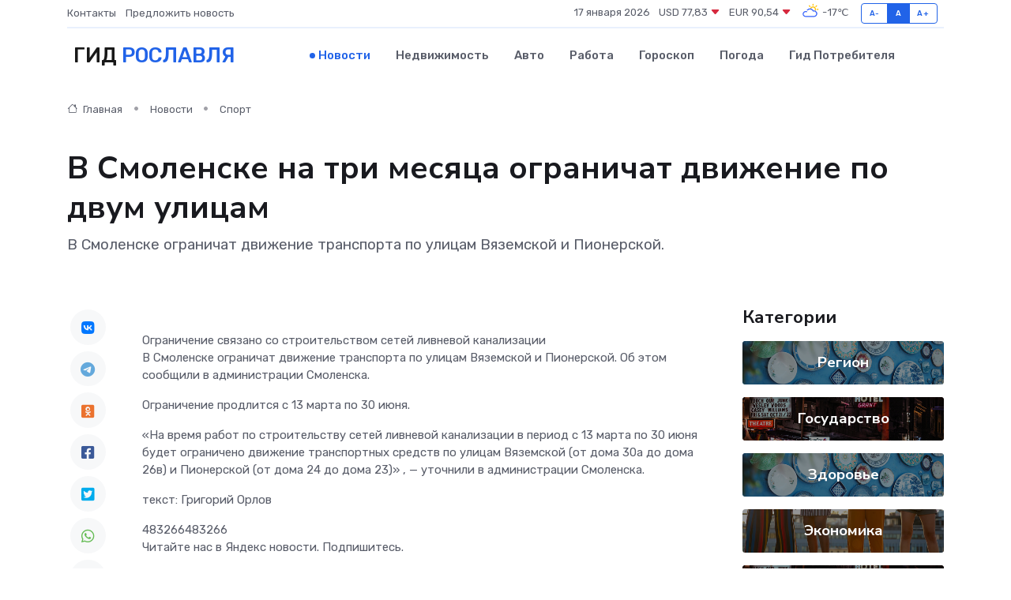

--- FILE ---
content_type: text/html; charset=utf-8
request_url: https://www.google.com/recaptcha/api2/aframe
body_size: 269
content:
<!DOCTYPE HTML><html><head><meta http-equiv="content-type" content="text/html; charset=UTF-8"></head><body><script nonce="NrCNmZuaUWKUyg4z5wEW-w">/** Anti-fraud and anti-abuse applications only. See google.com/recaptcha */ try{var clients={'sodar':'https://pagead2.googlesyndication.com/pagead/sodar?'};window.addEventListener("message",function(a){try{if(a.source===window.parent){var b=JSON.parse(a.data);var c=clients[b['id']];if(c){var d=document.createElement('img');d.src=c+b['params']+'&rc='+(localStorage.getItem("rc::a")?sessionStorage.getItem("rc::b"):"");window.document.body.appendChild(d);sessionStorage.setItem("rc::e",parseInt(sessionStorage.getItem("rc::e")||0)+1);localStorage.setItem("rc::h",'1768620203321');}}}catch(b){}});window.parent.postMessage("_grecaptcha_ready", "*");}catch(b){}</script></body></html>